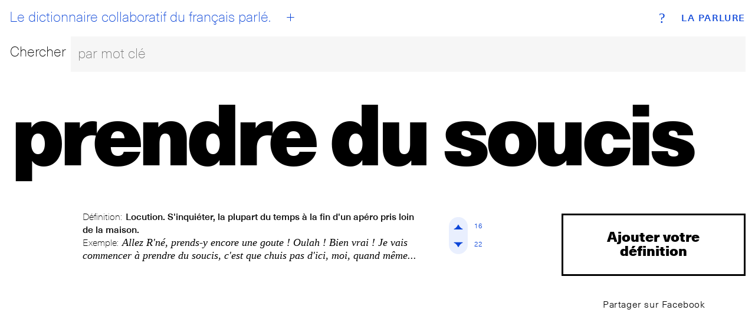

--- FILE ---
content_type: text/css; charset="utf-8"
request_url: https://d3ph7ylguiegpu.cloudfront.net/static/searchBar-92081ab3.83dda64f32a1.css
body_size: 269
content:
.search__bar{overflow:hidden}.search__bar input,.search__bar textarea{border-style:solid none solid none;padding-right:1.5em}.header .search__bar{position:relative}.header .search__bar .search__bar{position:relative;flex:1}.header .search__bar .search__bar input{width:100%;margin-right:0}.input__field__remove{right:1.5em;position:absolute;background:transparent;z-index:2;margin-top:1px;transform:scale(0);transform-origin:center center}.input__field__remove span{font-size:1em;padding-left:.5em;padding-right:.25em;color:#000}.search__field__submit{z-index:1;opacity:0;height:100%;padding-left:1.5em;position:absolute;right:0;transform-origin:center center;background:rgba(0,0,255,0);border:0;border-bottom:0}.search__field__submit span svg{margin-top:-1px;margin-left:23px;width:30px;display:block}.search__field__submit:hover{background:none;border:0}.search__field__submit:focus{background:none}.search__field__submit:active{background:none}.searchArrow__one,.searchArrow__two{fill:#0b45d8}.searchArrow__one{visibility:hidden;opacity:0}
